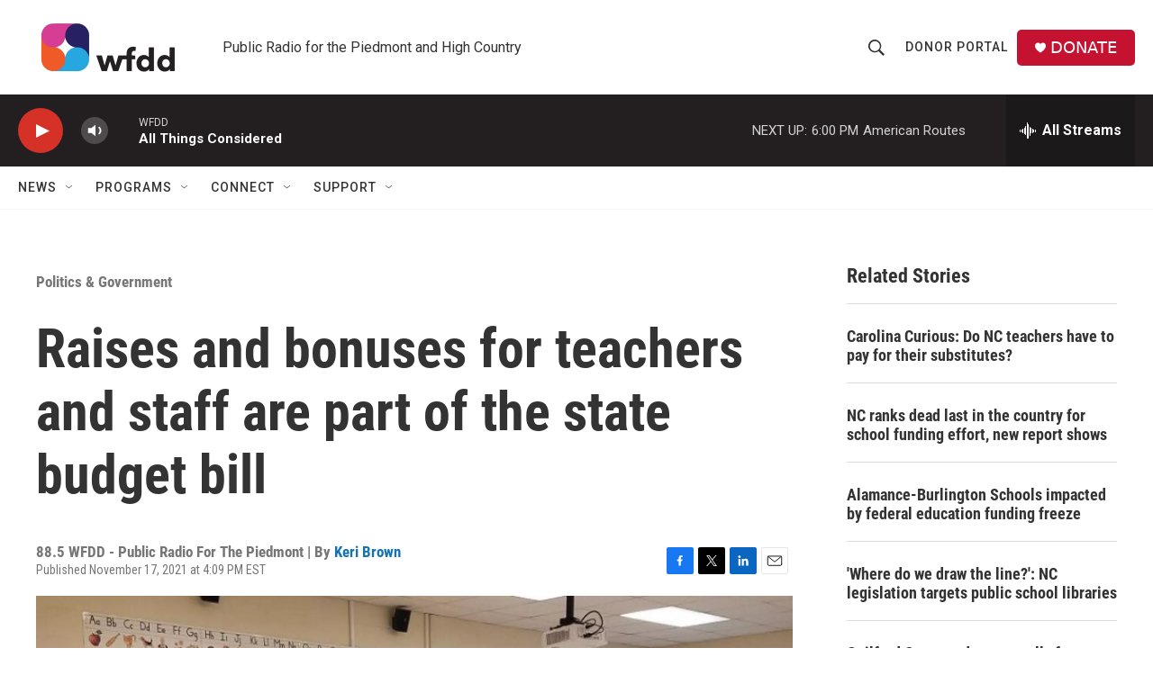

--- FILE ---
content_type: text/html; charset=utf-8
request_url: https://www.google.com/recaptcha/api2/aframe
body_size: 266
content:
<!DOCTYPE HTML><html><head><meta http-equiv="content-type" content="text/html; charset=UTF-8"></head><body><script nonce="4kW7om4fqymf4MUfDyh4kw">/** Anti-fraud and anti-abuse applications only. See google.com/recaptcha */ try{var clients={'sodar':'https://pagead2.googlesyndication.com/pagead/sodar?'};window.addEventListener("message",function(a){try{if(a.source===window.parent){var b=JSON.parse(a.data);var c=clients[b['id']];if(c){var d=document.createElement('img');d.src=c+b['params']+'&rc='+(localStorage.getItem("rc::a")?sessionStorage.getItem("rc::b"):"");window.document.body.appendChild(d);sessionStorage.setItem("rc::e",parseInt(sessionStorage.getItem("rc::e")||0)+1);localStorage.setItem("rc::h",'1768775800405');}}}catch(b){}});window.parent.postMessage("_grecaptcha_ready", "*");}catch(b){}</script></body></html>